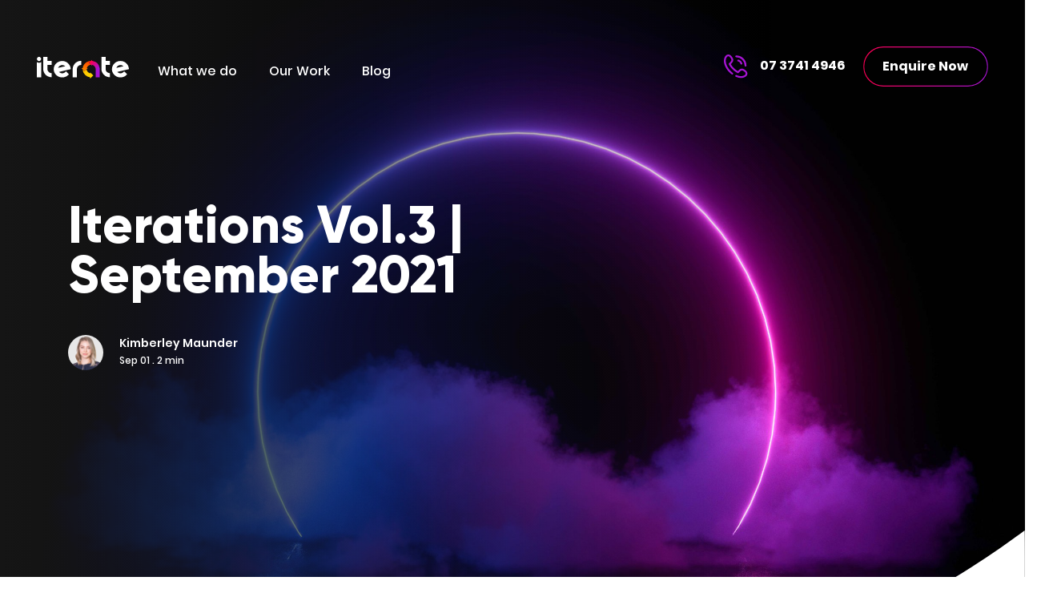

--- FILE ---
content_type: text/html; charset=UTF-8
request_url: https://iterateagency.com/iterations-vol-3-september-2021/
body_size: 33091
content:
<!DOCTYPE html>
<html lang="en">
<head>
    <!-- Google Tag Manager -->
<script>(function(w,d,s,l,i){w[l]=w[l]||[];w[l].push({'gtm.start':
new Date().getTime(),event:'gtm.js'});var f=d.getElementsByTagName(s)[0],
j=d.createElement(s),dl=l!='dataLayer'?'&l='+l:'';j.async=true;j.src=
'https://www.googletagmanager.com/gtm.js?id='+i+dl;f.parentNode.insertBefore(j,f);
})(window,document,'script','dataLayer','GTM-KD74H6D');</script>
<!-- End Google Tag Manager -->

<script src="https://www.googleoptimize.com/optimize.js?id=OPT-MVTBL2W"></script>

<!-- Start VWO Async Smartcode -->
<script type='text/javascript'>
window._vwo_code = window._vwo_code || (function(){
var account_id=500619,
settings_tolerance=2000,
library_tolerance=2500,
use_existing_jquery=false,
is_spa=1,
hide_element='body',

/* DO NOT EDIT BELOW THIS LINE */
f=false,d=document,code={use_existing_jquery:function(){return use_existing_jquery;},library_tolerance:function(){return library_tolerance;},finish:function(){if(!f){f=true;var a=d.getElementById('_vis_opt_path_hides');if(a)a.parentNode.removeChild(a);}},finished:function(){return f;},load:function(a){var b=d.createElement('script');b.src=a;b.type='text/javascript';b.innerText;b.onerror=function(){_vwo_code.finish();};d.getElementsByTagName('head')[0].appendChild(b);},init:function(){
window.settings_timer=setTimeout('_vwo_code.finish()',settings_tolerance);var a=d.createElement('style'),b=hide_element?hide_element+'{opacity:0 !important;filter:alpha(opacity=0) !important;background:none !important;}':'',h=d.getElementsByTagName('head')[0];a.setAttribute('id','_vis_opt_path_hides');a.setAttribute('type','text/css');if(a.styleSheet)a.styleSheet.cssText=b;else a.appendChild(d.createTextNode(b));h.appendChild(a);this.load('https://dev.visualwebsiteoptimizer.com/j.php?a='+account_id+'&u='+encodeURIComponent(d.URL)+'&f='+(+is_spa)+'&r='+Math.random());return settings_timer; }};window._vwo_settings_timer = code.init(); return code; }());
</script>


<!-- End VWO Async Smartcode -->
<meta name="google-site-verification" content="VSSbZpyOnsGaQVq0nqhlcsklbQ53_grF7mLXWyC8kiE" />

<script async type="text/javascript" src="https://static.klaviyo.com/onsite/js/klaviyo.js?company_id=XNii7g"></script>
    <link rel="apple-touch-icon" sizes="57x57" href="https://iterateagency.com/wp-content/uploads/2020/07/cropped-Logo-Mark@2x-150x150.png">
    <link rel="apple-touch-icon" sizes="60x60" href="https://iterateagency.com/wp-content/uploads/2020/07/cropped-Logo-Mark@2x-150x150.png">
    <link rel="apple-touch-icon" sizes="72x72" href="https://iterateagency.com/wp-content/uploads/2020/07/cropped-Logo-Mark@2x-150x150.png">
    <link rel="apple-touch-icon" sizes="76x76" href="https://iterateagency.com/wp-content/uploads/2020/07/cropped-Logo-Mark@2x-150x150.png">
    <link rel="apple-touch-icon" sizes="114x114" href="https://iterateagency.com/wp-content/uploads/2020/07/cropped-Logo-Mark@2x-150x150.png">
    <link rel="apple-touch-icon" sizes="120x120" href="https://iterateagency.com/wp-content/uploads/2020/07/cropped-Logo-Mark@2x-150x150.png">
    <link rel="apple-touch-icon" sizes="144x144" href="https://iterateagency.com/wp-content/uploads/2020/07/cropped-Logo-Mark@2x-150x150.png">
    <link rel="apple-touch-icon" sizes="152x152" href="https://iterateagency.com/wp-content/uploads/2020/07/cropped-Logo-Mark@2x-180x180.png">
    <link rel="apple-touch-icon" sizes="180x180" href="https://iterateagency.com/wp-content/uploads/2020/07/cropped-Logo-Mark@2x-180x180.png">
    <link rel="icon" type="image/png" sizes="192x192"  href="https://iterateagency.com/wp-content/uploads/2020/07/cropped-Logo-Mark@2x-192x192.png">
    <link rel="icon" type="image/png" sizes="32x32" href="https://iterateagency.com/wp-content/uploads/2020/07/cropped-Logo-Mark@2x-32x32.png">
    <link rel="icon" type="image/png" sizes="96x96" href="https://iterateagency.com/wp-content/uploads/2020/07/cropped-Logo-Mark@2x-150x150.png">
    <link rel="icon" type="image/png" sizes="16x16" href="https://iterateagency.com/wp-content/uploads/2020/07/cropped-Logo-Mark@2x-32x32.png">
    <meta charset="UTF-8">
    <meta name="viewport" content="width=device-width, initial-scale=1, maximum-scale=5">

    <meta name='robots' content='index, follow, max-image-preview:large, max-snippet:-1, max-video-preview:-1' />

<!-- Google Tag Manager for WordPress by gtm4wp.com -->
<script data-cfasync="false" data-pagespeed-no-defer>
	var gtm4wp_datalayer_name = "dataLayer";
	var dataLayer = dataLayer || [];
</script>
<!-- End Google Tag Manager for WordPress by gtm4wp.com -->
	<!-- This site is optimized with the Yoast SEO plugin v20.4 - https://yoast.com/wordpress/plugins/seo/ -->
	<title>Iterations Vol.3 | September 2021 &ndash; Iterate Agency</title>
	<meta name="description" content="We’ve been ticking away here at iterate making some more changes to our website. Check out the latest additions in Volume 3!" />
	<link rel="canonical" href="https://iterateagency.com/iterations-vol-3-september-2021/" />
	<meta property="og:locale" content="en_US" />
	<meta property="og:type" content="article" />
	<meta property="og:title" content="Iterations Vol.3 | September 2021 &ndash; Iterate Agency" />
	<meta property="og:description" content="We’ve been ticking away here at iterate making some more changes to our website. Check out the latest additions in Volume 3!" />
	<meta property="og:url" content="https://iterateagency.com/iterations-vol-3-september-2021/" />
	<meta property="og:site_name" content="Iterate Agency" />
	<meta property="article:published_time" content="2021-09-01T07:08:24+00:00" />
	<meta property="article:modified_time" content="2021-10-11T06:23:51+00:00" />
	<meta property="og:image" content="https://iterateagency.com/wp-content/uploads/2021/03/iStock-1191719793-scaled.jpg" />
	<meta property="og:image:width" content="2560" />
	<meta property="og:image:height" content="1707" />
	<meta property="og:image:type" content="image/jpeg" />
	<meta name="author" content="Kimberley Maunder" />
	<meta name="twitter:card" content="summary_large_image" />
	<meta name="twitter:label1" content="Written by" />
	<meta name="twitter:data1" content="Kimberley Maunder" />
	<script type="application/ld+json" class="yoast-schema-graph">{"@context":"https://schema.org","@graph":[{"@type":"WebPage","@id":"https://iterateagency.com/iterations-vol-3-september-2021/","url":"https://iterateagency.com/iterations-vol-3-september-2021/","name":"Iterations Vol.3 | September 2021 &ndash; Iterate Agency","isPartOf":{"@id":"https://iterateagency.com/#website"},"primaryImageOfPage":{"@id":"https://iterateagency.com/iterations-vol-3-september-2021/#primaryimage"},"image":{"@id":"https://iterateagency.com/iterations-vol-3-september-2021/#primaryimage"},"thumbnailUrl":"https://iterateagency.com/wp-content/uploads/2021/03/iStock-1191719793-scaled.jpg","datePublished":"2021-09-01T07:08:24+00:00","dateModified":"2021-10-11T06:23:51+00:00","author":{"@id":"https://iterateagency.com/#/schema/person/f772bdac97aa19e949912e4916838476"},"description":"We’ve been ticking away here at iterate making some more changes to our website. Check out the latest additions in Volume 3!","breadcrumb":{"@id":"https://iterateagency.com/iterations-vol-3-september-2021/#breadcrumb"},"inLanguage":"en-US","potentialAction":[{"@type":"ReadAction","target":["https://iterateagency.com/iterations-vol-3-september-2021/"]}]},{"@type":"ImageObject","inLanguage":"en-US","@id":"https://iterateagency.com/iterations-vol-3-september-2021/#primaryimage","url":"https://iterateagency.com/wp-content/uploads/2021/03/iStock-1191719793-scaled.jpg","contentUrl":"https://iterateagency.com/wp-content/uploads/2021/03/iStock-1191719793-scaled.jpg","width":2560,"height":1707,"caption":"3d abstract background with neon lights, empty frame, cosmic landscape glowing lines with smoke on black background. purple and blue colors. Ultraviolet light."},{"@type":"BreadcrumbList","@id":"https://iterateagency.com/iterations-vol-3-september-2021/#breadcrumb","itemListElement":[{"@type":"ListItem","position":1,"name":"Home","item":"https://iterateagency.com/"},{"@type":"ListItem","position":2,"name":"Iterations Vol.3 | September 2021"}]},{"@type":"WebSite","@id":"https://iterateagency.com/#website","url":"https://iterateagency.com/","name":"Iterate Agency","description":"CRO, UX, &amp; SEO Specialist Agency","potentialAction":[{"@type":"SearchAction","target":{"@type":"EntryPoint","urlTemplate":"https://iterateagency.com/?s={search_term_string}"},"query-input":"required name=search_term_string"}],"inLanguage":"en-US"},{"@type":"Person","@id":"https://iterateagency.com/#/schema/person/f772bdac97aa19e949912e4916838476","name":"Kimberley Maunder","image":{"@type":"ImageObject","inLanguage":"en-US","@id":"https://iterateagency.com/#/schema/person/image/","url":"https://secure.gravatar.com/avatar/fbeac9ca67e5acec4a65b555d03bb99c?s=96&d=mm&r=g","contentUrl":"https://secure.gravatar.com/avatar/fbeac9ca67e5acec4a65b555d03bb99c?s=96&d=mm&r=g","caption":"Kimberley Maunder"},"description":"COO &amp; Co-Founder of iterate. My background is in SEO, CRO, &amp; UX","sameAs":["https://iterateagency.com"],"url":"https://iterateagency.com/author/kimberley/"}]}</script>
	<!-- / Yoast SEO plugin. -->


<link rel="alternate" type="application/rss+xml" title="Iterate Agency &raquo; Iterations Vol.3 | September 2021 Comments Feed" href="https://iterateagency.com/iterations-vol-3-september-2021/feed/" />
<script type="text/javascript">
window._wpemojiSettings = {"baseUrl":"https:\/\/s.w.org\/images\/core\/emoji\/14.0.0\/72x72\/","ext":".png","svgUrl":"https:\/\/s.w.org\/images\/core\/emoji\/14.0.0\/svg\/","svgExt":".svg","source":{"concatemoji":"https:\/\/iterateagency.com\/wp-includes\/js\/wp-emoji-release.min.js?ver=27cf29ca6dde79fbcad0184cb60ae369"}};
/*! This file is auto-generated */
!function(e,a,t){var n,r,o,i=a.createElement("canvas"),p=i.getContext&&i.getContext("2d");function s(e,t){p.clearRect(0,0,i.width,i.height),p.fillText(e,0,0);e=i.toDataURL();return p.clearRect(0,0,i.width,i.height),p.fillText(t,0,0),e===i.toDataURL()}function c(e){var t=a.createElement("script");t.src=e,t.defer=t.type="text/javascript",a.getElementsByTagName("head")[0].appendChild(t)}for(o=Array("flag","emoji"),t.supports={everything:!0,everythingExceptFlag:!0},r=0;r<o.length;r++)t.supports[o[r]]=function(e){if(p&&p.fillText)switch(p.textBaseline="top",p.font="600 32px Arial",e){case"flag":return s("\ud83c\udff3\ufe0f\u200d\u26a7\ufe0f","\ud83c\udff3\ufe0f\u200b\u26a7\ufe0f")?!1:!s("\ud83c\uddfa\ud83c\uddf3","\ud83c\uddfa\u200b\ud83c\uddf3")&&!s("\ud83c\udff4\udb40\udc67\udb40\udc62\udb40\udc65\udb40\udc6e\udb40\udc67\udb40\udc7f","\ud83c\udff4\u200b\udb40\udc67\u200b\udb40\udc62\u200b\udb40\udc65\u200b\udb40\udc6e\u200b\udb40\udc67\u200b\udb40\udc7f");case"emoji":return!s("\ud83e\udef1\ud83c\udffb\u200d\ud83e\udef2\ud83c\udfff","\ud83e\udef1\ud83c\udffb\u200b\ud83e\udef2\ud83c\udfff")}return!1}(o[r]),t.supports.everything=t.supports.everything&&t.supports[o[r]],"flag"!==o[r]&&(t.supports.everythingExceptFlag=t.supports.everythingExceptFlag&&t.supports[o[r]]);t.supports.everythingExceptFlag=t.supports.everythingExceptFlag&&!t.supports.flag,t.DOMReady=!1,t.readyCallback=function(){t.DOMReady=!0},t.supports.everything||(n=function(){t.readyCallback()},a.addEventListener?(a.addEventListener("DOMContentLoaded",n,!1),e.addEventListener("load",n,!1)):(e.attachEvent("onload",n),a.attachEvent("onreadystatechange",function(){"complete"===a.readyState&&t.readyCallback()})),(e=t.source||{}).concatemoji?c(e.concatemoji):e.wpemoji&&e.twemoji&&(c(e.twemoji),c(e.wpemoji)))}(window,document,window._wpemojiSettings);
</script>
<style type="text/css">
img.wp-smiley,
img.emoji {
	display: inline !important;
	border: none !important;
	box-shadow: none !important;
	height: 1em !important;
	width: 1em !important;
	margin: 0 0.07em !important;
	vertical-align: -0.1em !important;
	background: none !important;
	padding: 0 !important;
}
</style>
	<link rel='stylesheet' id='wp-block-library-css' href='https://iterateagency.com/wp-includes/css/dist/block-library/style.min.css?ver=27cf29ca6dde79fbcad0184cb60ae369' type='text/css' media='all' />
<link rel='stylesheet' id='classic-theme-styles-css' href='https://iterateagency.com/wp-includes/css/classic-themes.min.css?ver=27cf29ca6dde79fbcad0184cb60ae369' type='text/css' media='all' />
<style id='global-styles-inline-css' type='text/css'>
body{--wp--preset--color--black: #000000;--wp--preset--color--cyan-bluish-gray: #abb8c3;--wp--preset--color--white: #ffffff;--wp--preset--color--pale-pink: #f78da7;--wp--preset--color--vivid-red: #cf2e2e;--wp--preset--color--luminous-vivid-orange: #ff6900;--wp--preset--color--luminous-vivid-amber: #fcb900;--wp--preset--color--light-green-cyan: #7bdcb5;--wp--preset--color--vivid-green-cyan: #00d084;--wp--preset--color--pale-cyan-blue: #8ed1fc;--wp--preset--color--vivid-cyan-blue: #0693e3;--wp--preset--color--vivid-purple: #9b51e0;--wp--preset--gradient--vivid-cyan-blue-to-vivid-purple: linear-gradient(135deg,rgba(6,147,227,1) 0%,rgb(155,81,224) 100%);--wp--preset--gradient--light-green-cyan-to-vivid-green-cyan: linear-gradient(135deg,rgb(122,220,180) 0%,rgb(0,208,130) 100%);--wp--preset--gradient--luminous-vivid-amber-to-luminous-vivid-orange: linear-gradient(135deg,rgba(252,185,0,1) 0%,rgba(255,105,0,1) 100%);--wp--preset--gradient--luminous-vivid-orange-to-vivid-red: linear-gradient(135deg,rgba(255,105,0,1) 0%,rgb(207,46,46) 100%);--wp--preset--gradient--very-light-gray-to-cyan-bluish-gray: linear-gradient(135deg,rgb(238,238,238) 0%,rgb(169,184,195) 100%);--wp--preset--gradient--cool-to-warm-spectrum: linear-gradient(135deg,rgb(74,234,220) 0%,rgb(151,120,209) 20%,rgb(207,42,186) 40%,rgb(238,44,130) 60%,rgb(251,105,98) 80%,rgb(254,248,76) 100%);--wp--preset--gradient--blush-light-purple: linear-gradient(135deg,rgb(255,206,236) 0%,rgb(152,150,240) 100%);--wp--preset--gradient--blush-bordeaux: linear-gradient(135deg,rgb(254,205,165) 0%,rgb(254,45,45) 50%,rgb(107,0,62) 100%);--wp--preset--gradient--luminous-dusk: linear-gradient(135deg,rgb(255,203,112) 0%,rgb(199,81,192) 50%,rgb(65,88,208) 100%);--wp--preset--gradient--pale-ocean: linear-gradient(135deg,rgb(255,245,203) 0%,rgb(182,227,212) 50%,rgb(51,167,181) 100%);--wp--preset--gradient--electric-grass: linear-gradient(135deg,rgb(202,248,128) 0%,rgb(113,206,126) 100%);--wp--preset--gradient--midnight: linear-gradient(135deg,rgb(2,3,129) 0%,rgb(40,116,252) 100%);--wp--preset--duotone--dark-grayscale: url('#wp-duotone-dark-grayscale');--wp--preset--duotone--grayscale: url('#wp-duotone-grayscale');--wp--preset--duotone--purple-yellow: url('#wp-duotone-purple-yellow');--wp--preset--duotone--blue-red: url('#wp-duotone-blue-red');--wp--preset--duotone--midnight: url('#wp-duotone-midnight');--wp--preset--duotone--magenta-yellow: url('#wp-duotone-magenta-yellow');--wp--preset--duotone--purple-green: url('#wp-duotone-purple-green');--wp--preset--duotone--blue-orange: url('#wp-duotone-blue-orange');--wp--preset--font-size--small: 13px;--wp--preset--font-size--medium: 20px;--wp--preset--font-size--large: 36px;--wp--preset--font-size--x-large: 42px;--wp--preset--spacing--20: 0.44rem;--wp--preset--spacing--30: 0.67rem;--wp--preset--spacing--40: 1rem;--wp--preset--spacing--50: 1.5rem;--wp--preset--spacing--60: 2.25rem;--wp--preset--spacing--70: 3.38rem;--wp--preset--spacing--80: 5.06rem;--wp--preset--shadow--natural: 6px 6px 9px rgba(0, 0, 0, 0.2);--wp--preset--shadow--deep: 12px 12px 50px rgba(0, 0, 0, 0.4);--wp--preset--shadow--sharp: 6px 6px 0px rgba(0, 0, 0, 0.2);--wp--preset--shadow--outlined: 6px 6px 0px -3px rgba(255, 255, 255, 1), 6px 6px rgba(0, 0, 0, 1);--wp--preset--shadow--crisp: 6px 6px 0px rgba(0, 0, 0, 1);}:where(.is-layout-flex){gap: 0.5em;}body .is-layout-flow > .alignleft{float: left;margin-inline-start: 0;margin-inline-end: 2em;}body .is-layout-flow > .alignright{float: right;margin-inline-start: 2em;margin-inline-end: 0;}body .is-layout-flow > .aligncenter{margin-left: auto !important;margin-right: auto !important;}body .is-layout-constrained > .alignleft{float: left;margin-inline-start: 0;margin-inline-end: 2em;}body .is-layout-constrained > .alignright{float: right;margin-inline-start: 2em;margin-inline-end: 0;}body .is-layout-constrained > .aligncenter{margin-left: auto !important;margin-right: auto !important;}body .is-layout-constrained > :where(:not(.alignleft):not(.alignright):not(.alignfull)){max-width: var(--wp--style--global--content-size);margin-left: auto !important;margin-right: auto !important;}body .is-layout-constrained > .alignwide{max-width: var(--wp--style--global--wide-size);}body .is-layout-flex{display: flex;}body .is-layout-flex{flex-wrap: wrap;align-items: center;}body .is-layout-flex > *{margin: 0;}:where(.wp-block-columns.is-layout-flex){gap: 2em;}.has-black-color{color: var(--wp--preset--color--black) !important;}.has-cyan-bluish-gray-color{color: var(--wp--preset--color--cyan-bluish-gray) !important;}.has-white-color{color: var(--wp--preset--color--white) !important;}.has-pale-pink-color{color: var(--wp--preset--color--pale-pink) !important;}.has-vivid-red-color{color: var(--wp--preset--color--vivid-red) !important;}.has-luminous-vivid-orange-color{color: var(--wp--preset--color--luminous-vivid-orange) !important;}.has-luminous-vivid-amber-color{color: var(--wp--preset--color--luminous-vivid-amber) !important;}.has-light-green-cyan-color{color: var(--wp--preset--color--light-green-cyan) !important;}.has-vivid-green-cyan-color{color: var(--wp--preset--color--vivid-green-cyan) !important;}.has-pale-cyan-blue-color{color: var(--wp--preset--color--pale-cyan-blue) !important;}.has-vivid-cyan-blue-color{color: var(--wp--preset--color--vivid-cyan-blue) !important;}.has-vivid-purple-color{color: var(--wp--preset--color--vivid-purple) !important;}.has-black-background-color{background-color: var(--wp--preset--color--black) !important;}.has-cyan-bluish-gray-background-color{background-color: var(--wp--preset--color--cyan-bluish-gray) !important;}.has-white-background-color{background-color: var(--wp--preset--color--white) !important;}.has-pale-pink-background-color{background-color: var(--wp--preset--color--pale-pink) !important;}.has-vivid-red-background-color{background-color: var(--wp--preset--color--vivid-red) !important;}.has-luminous-vivid-orange-background-color{background-color: var(--wp--preset--color--luminous-vivid-orange) !important;}.has-luminous-vivid-amber-background-color{background-color: var(--wp--preset--color--luminous-vivid-amber) !important;}.has-light-green-cyan-background-color{background-color: var(--wp--preset--color--light-green-cyan) !important;}.has-vivid-green-cyan-background-color{background-color: var(--wp--preset--color--vivid-green-cyan) !important;}.has-pale-cyan-blue-background-color{background-color: var(--wp--preset--color--pale-cyan-blue) !important;}.has-vivid-cyan-blue-background-color{background-color: var(--wp--preset--color--vivid-cyan-blue) !important;}.has-vivid-purple-background-color{background-color: var(--wp--preset--color--vivid-purple) !important;}.has-black-border-color{border-color: var(--wp--preset--color--black) !important;}.has-cyan-bluish-gray-border-color{border-color: var(--wp--preset--color--cyan-bluish-gray) !important;}.has-white-border-color{border-color: var(--wp--preset--color--white) !important;}.has-pale-pink-border-color{border-color: var(--wp--preset--color--pale-pink) !important;}.has-vivid-red-border-color{border-color: var(--wp--preset--color--vivid-red) !important;}.has-luminous-vivid-orange-border-color{border-color: var(--wp--preset--color--luminous-vivid-orange) !important;}.has-luminous-vivid-amber-border-color{border-color: var(--wp--preset--color--luminous-vivid-amber) !important;}.has-light-green-cyan-border-color{border-color: var(--wp--preset--color--light-green-cyan) !important;}.has-vivid-green-cyan-border-color{border-color: var(--wp--preset--color--vivid-green-cyan) !important;}.has-pale-cyan-blue-border-color{border-color: var(--wp--preset--color--pale-cyan-blue) !important;}.has-vivid-cyan-blue-border-color{border-color: var(--wp--preset--color--vivid-cyan-blue) !important;}.has-vivid-purple-border-color{border-color: var(--wp--preset--color--vivid-purple) !important;}.has-vivid-cyan-blue-to-vivid-purple-gradient-background{background: var(--wp--preset--gradient--vivid-cyan-blue-to-vivid-purple) !important;}.has-light-green-cyan-to-vivid-green-cyan-gradient-background{background: var(--wp--preset--gradient--light-green-cyan-to-vivid-green-cyan) !important;}.has-luminous-vivid-amber-to-luminous-vivid-orange-gradient-background{background: var(--wp--preset--gradient--luminous-vivid-amber-to-luminous-vivid-orange) !important;}.has-luminous-vivid-orange-to-vivid-red-gradient-background{background: var(--wp--preset--gradient--luminous-vivid-orange-to-vivid-red) !important;}.has-very-light-gray-to-cyan-bluish-gray-gradient-background{background: var(--wp--preset--gradient--very-light-gray-to-cyan-bluish-gray) !important;}.has-cool-to-warm-spectrum-gradient-background{background: var(--wp--preset--gradient--cool-to-warm-spectrum) !important;}.has-blush-light-purple-gradient-background{background: var(--wp--preset--gradient--blush-light-purple) !important;}.has-blush-bordeaux-gradient-background{background: var(--wp--preset--gradient--blush-bordeaux) !important;}.has-luminous-dusk-gradient-background{background: var(--wp--preset--gradient--luminous-dusk) !important;}.has-pale-ocean-gradient-background{background: var(--wp--preset--gradient--pale-ocean) !important;}.has-electric-grass-gradient-background{background: var(--wp--preset--gradient--electric-grass) !important;}.has-midnight-gradient-background{background: var(--wp--preset--gradient--midnight) !important;}.has-small-font-size{font-size: var(--wp--preset--font-size--small) !important;}.has-medium-font-size{font-size: var(--wp--preset--font-size--medium) !important;}.has-large-font-size{font-size: var(--wp--preset--font-size--large) !important;}.has-x-large-font-size{font-size: var(--wp--preset--font-size--x-large) !important;}
.wp-block-navigation a:where(:not(.wp-element-button)){color: inherit;}
:where(.wp-block-columns.is-layout-flex){gap: 2em;}
.wp-block-pullquote{font-size: 1.5em;line-height: 1.6;}
</style>
<link rel='stylesheet' id='contact-form-7-css' href='https://iterateagency.com/wp-content/plugins/contact-form-7/includes/css/styles.css?ver=5.7.5.1' type='text/css' media='all' />
<link rel='stylesheet' id='klyp-style-css' href='https://iterateagency.com/wp-content/themes/iterate-agency/assets/dist/css/main.min.css?ver=27cf29ca6dde79fbcad0184cb60ae369' type='text/css' media='all' />
<script type='text/javascript' src='https://iterateagency.com/wp-includes/js/jquery/jquery.min.js?ver=3.6.4' id='jquery-core-js'></script>
<script type='text/javascript' src='https://iterateagency.com/wp-includes/js/jquery/jquery-migrate.min.js?ver=3.4.0' id='jquery-migrate-js'></script>
<link rel="https://api.w.org/" href="https://iterateagency.com/wp-json/" /><link rel="alternate" type="application/json" href="https://iterateagency.com/wp-json/wp/v2/posts/1239" /><link rel="EditURI" type="application/rsd+xml" title="RSD" href="https://iterateagency.com/xmlrpc.php?rsd" />
<link rel="wlwmanifest" type="application/wlwmanifest+xml" href="https://iterateagency.com/wp-includes/wlwmanifest.xml" />

<link rel='shortlink' href='https://iterateagency.com/?p=1239' />
<link rel="alternate" type="application/json+oembed" href="https://iterateagency.com/wp-json/oembed/1.0/embed?url=https%3A%2F%2Fiterateagency.com%2Fiterations-vol-3-september-2021%2F" />
<link rel="alternate" type="text/xml+oembed" href="https://iterateagency.com/wp-json/oembed/1.0/embed?url=https%3A%2F%2Fiterateagency.com%2Fiterations-vol-3-september-2021%2F&#038;format=xml" />

<!-- Google Tag Manager for WordPress by gtm4wp.com -->
<!-- GTM Container placement set to off -->
<script data-cfasync="false" data-pagespeed-no-defer>
</script>
<script type="text/javascript">
	console.warn && console.warn("[GTM4WP] Google Tag Manager container code placement set to OFF !!!");
	console.warn && console.warn("[GTM4WP] Data layer codes are active but GTM container must be loaded using custom coding !!!");
</script>
<!-- End Google Tag Manager for WordPress by gtm4wp.com -->
<!-- Meta Pixel Code -->
<script type='text/javascript'>
!function(f,b,e,v,n,t,s){if(f.fbq)return;n=f.fbq=function(){n.callMethod?
n.callMethod.apply(n,arguments):n.queue.push(arguments)};if(!f._fbq)f._fbq=n;
n.push=n;n.loaded=!0;n.version='2.0';n.queue=[];t=b.createElement(e);t.async=!0;
t.src=v;s=b.getElementsByTagName(e)[0];s.parentNode.insertBefore(t,s)}(window,
document,'script','https://connect.facebook.net/en_US/fbevents.js');
</script>
<!-- End Meta Pixel Code -->
<script type='text/javascript'>fbq('init', '3660729287352697', {}, {
    "agent": "wordpress-6.2.8-3.0.9"
})</script><script type='text/javascript'>
    setTimeout(function() {
      fbq('track', 'PageView', []);
    }, 2000);
  </script>
<!-- Meta Pixel Code -->
<noscript>
<img height="1" width="1" style="display:none" alt="fbpx"
src="https://www.facebook.com/tr?id=3660729287352697&ev=PageView&noscript=1" />
</noscript>
<!-- End Meta Pixel Code -->
<link rel="icon" href="https://iterateagency.com/wp-content/uploads/2020/07/cropped-Logo-Mark@2x-32x32.png" sizes="32x32" />
<link rel="icon" href="https://iterateagency.com/wp-content/uploads/2020/07/cropped-Logo-Mark@2x-192x192.png" sizes="192x192" />
<link rel="apple-touch-icon" href="https://iterateagency.com/wp-content/uploads/2020/07/cropped-Logo-Mark@2x-180x180.png" />
<meta name="msapplication-TileImage" content="https://iterateagency.com/wp-content/uploads/2020/07/cropped-Logo-Mark@2x-270x270.png" />
</head>
<body>
    <!-- Google Tag Manager (noscript) -->
<noscript><iframe src="https://www.googletagmanager.com/ns.html?id=GTM-KD74H6D"
height="0" width="0" style="display:none;visibility:hidden"></iframe></noscript>
<!-- End Google Tag Manager (noscript) -->    <!--header-->
    <header class="ia-header">
       
<nav class="navbar navbar-expand-lg navbar-light ia-header__navbar">
    <div class="container ia-header__container">
        <a class="navbar-brand ia-header__navbar-brand" href="https://iterateagency.com">
            <img src="https://iterateagency.com/wp-content/themes/iterate-agency/assets/dist/img/iterate-agency-logo.svg" class="img-fluid" alt="Logo">
        </a>
        <button class="navbar-toggler ia-header__navbar-toggler" type="button" data-toggle="collapse" data-target="#navbar-supported-content" aria-controls="navbar-supported-content" aria-expanded="false" aria-label="Toggle navigation">
            <span class="ia-header__navbar-toggler--icon"></span>
        </button>
        <div class="collapse navbar-collapse" id="navbar-supported-content">
            <ul class="navbar-nav mr-auto">
                                                            <li class="nav-item dropdown ">
                            <a class="nav-link dropdown-toggle" href="https://iterateagency.com/what-we-do/" id="navbar-dropdown" role="button" data-toggle="dropdown" aria-haspopup="true" aria-expanded="false">What we do</a>
                            <div class="dropdown-menu" aria-labelledby="navbar-dropdown">
                                                                    <a class="dropdown-item" href="https://iterateagency.com/conversion-rate-optimisation-services/">CRO for Lead Generation</a>
                                                                    <a class="dropdown-item" href="https://iterateagency.com/conversion-rate-optimisation-ecommerce/">CRO for eCommerce</a>
                                                                    <a class="dropdown-item" href="https://iterateagency.com/user-experience-services/">User Experience</a>
                                                                    <a class="dropdown-item" href="https://iterateagency.com/search-engine-optimisation-services/">Search Engine Optimisation</a>
                                                            </div>
                        </li>
                                                                                <li class="nav-item">
                            <a class="nav-link" href="https://iterateagency.com/our-case-studies/">
                                Our Work 
                            </a>
                        </li>
                                                                                <li class="nav-item">
                            <a class="nav-link" href="https://iterateagency.com/blog/">
                                Blog 
                            </a>
                        </li>
                                                </ul>
            <ul class="ia-nav-item__button-list">
                <li class="ia-nav-item__button">
                    <a class="ia-nav-item__call-button" href="tel:+61737414946">
                        <span>
                            <img src="https://iterateagency.com/wp-content/themes/iterate-agency/assets/dist/img/icon-phone--pink.svg">
                            07 3741 4946                        </span>
                    </a>
                </li>
                <li class="ia-nav-item__button">
                    <a class="nav-link" href="#contact">
                        <span>Enquire Now</span>
                    </a>
                </li>
            </ul>
        </div>
    </div>
</nav>    </header>
    <!--End of header-->

<section class="ia-banner ia-banner--blog-detail">
    <img src="https://iterateagency.com/wp-content/uploads/2021/03/iStock-1191719793-scaled.jpg" class="ia-banner__background-image" alt="">
    <div class="ia-banner--blog-detail--overlay"></div>
    <div class="container">
        <div class="row ia-banner__row">
            <div class="col-md-6">
                <div class="ia-banner__content">
                    <h1 class="ia-banner__title">
                        Iterations Vol.3 | September 2021                    </h1>
                    <div class="ia-blog__authors">
                        <div class="ia-blog__authors-image">
                            <img src="https://secure.gravatar.com/avatar/fbeac9ca67e5acec4a65b555d03bb99c?s=96&#038;d=mm&#038;r=g" class="img-fluid" alt="">
                        </div>
                        <div class="ia-blog__authors-content">
                            <h6>Kimberley Maunder</h6>
                            <p>
                                Sep 01 . 2 min                            </p>
                        </div>
                    </div>
                </div>
            </div>
        </div>
    </div>
</section>

<section class="ia-blog ia-blog--detail">
    <div class="container ia-blog__container">
        
<div class="row ia-blog__row">
            <div class="col-12">
                            <h2>A Jam Packed Update for Our Website</h2>
            
                            <p><span style="font-weight: 400;">We’ve been ticking away here at iterate making some more changes to our website, including; FAQs, schema markup, a new case study, services redesign, and launching an SEO copy guide! We said this update would be jam packed so let’s get into it.</span></p>
<h3>What we got up to</h3>
<p><span style="font-weight: 400;">We made 5 major changes to our website this past 2 months, some of these changes were made to improve the user experience or optimise the website for search while the others were new additions to add extra value for our users.</span></p>
                    </div>
    </div>

    <div class="row ia-blog__row">
        
        <div class="col-md-6 order-md-1" data-aos="fade-up">
            <div class="ia-blog-details-image-content__body">
                                                    <h2 class="ia-section__title">FAQs & Schema Markup</h2>
                                <p><span style="font-weight: 400;">If you visit any of our services pages, </span><a href="https://iterateagency.com/conversion-rate-optimisation-services/"><span style="font-weight: 400;">like this one for example</span></a><span style="font-weight: 400;">, and scroll down to the bottom you’ll find some FAQs. We implemented this section to help answer our client’s most burning questions that we get asked at the start of any chat about Digital Experience. This also let us add a bit of schema markup so not only could we answer the questions on the page, but also in SERPs. </span></p>
                            </div>
        </div>
        <div class="col-md-6 order-md-2" data-aos="fade-left">
            <div class="ia-blog__image ">
                                    <img src="https://iterateagency.com/wp-content/uploads/2021/09/Screen-Shot-2021-08-31-at-4.24.01-pm.png" class="img-fluid" alt="

--- FILE ---
content_type: image/svg+xml
request_url: https://iterateagency.com/wp-content/themes/iterate-agency/assets/dist/img/icon-phone--pink.svg
body_size: 1921
content:
<svg width="31" height="31" viewBox="0 0 31 31" fill="none" xmlns="http://www.w3.org/2000/svg"><path fill-rule="evenodd" clip-rule="evenodd" d="M15.904 3.614h.06a10.74 10.74 0 017.637 3.141 10.68 10.68 0 013.158 7.672 1.185 1.185 0 001.181 1.188h.006c.653 0 1.184-.526 1.187-1.177a13.024 13.024 0 00-3.854-9.356c-2.483-2.474-5.788-3.835-9.315-3.835h-.065a1.185 1.185 0 00-1.181 1.19 1.185 1.185 0 001.186 1.177zm14.477 20.787a4.472 4.472 0 00-1.378-3.078c-1.657-1.593-3.046-2.512-4.37-2.893-1.825-.526-3.515-.048-5.023 1.42a.426.426 0 00-.007.006l-1.607 1.59c-.997-.56-2.937-1.788-5.058-3.902l-.156-.156c-2.107-2.1-3.348-4.044-3.913-5.043l1.593-1.599.006-.007c1.473-1.503 1.953-3.187 1.426-5.006-.383-1.32-1.306-2.704-2.904-4.356A4.501 4.501 0 005.902.003a4.504 4.504 0 00-3.18 1.149l-.034.03a1.158 1.158 0 00-.046.044C.899 2.963-.014 5.394 0 8.256c.024 4.864 2.706 10.425 7.174 14.878l.01.01c.84.836 1.794 1.664 2.835 2.46.52.397 1.265.299 1.665-.22a1.18 1.18 0 00-.22-1.658 26.512 26.512 0 01-2.612-2.265l-.01-.011c-4.03-4.02-6.447-8.956-6.468-13.206C2.363 6.04 3.028 4.2 4.299 2.92l.009-.008a2.14 2.14 0 012.973.107c3.073 3.176 2.85 4.676 1.493 6.063l-2.2 2.21a1.18 1.18 0 00-.242 1.314c.056.125 1.407 3.101 4.772 6.455l.156.156c3.365 3.354 6.35 4.7 6.476 4.756a1.19 1.19 0 001.32-.241l2.215-2.193c1.393-1.353 2.898-1.575 6.084 1.488.835.802.882 2.104.108 2.963l-.009.01c-1.272 1.255-3.1 1.918-5.287 1.918h-.054c-1.75-.01-3.775-.487-5.857-1.382a1.188 1.188 0 00-1.56.617c-.26.6.018 1.297.62 1.555 2.407 1.035 4.69 1.565 6.785 1.575h.066c2.844 0 5.259-.91 6.987-2.632l.044-.046.031-.034a4.47 4.47 0 001.152-3.17z" fill="#A614D3"/><path fill-rule="evenodd" clip-rule="evenodd" d="M21.925 8.432c-1.273-1.27-2.495-1.606-3.082-1.768a1.182 1.182 0 10-.633 2.28c.48.133 1.206.333 2.037 1.16.8.798 1.012 1.517 1.152 1.993l.018.058a1.187 1.187 0 002.276-.672l-.016-.054c-.183-.62-.524-1.774-1.752-2.997z" fill="#A614D3"/></svg>

--- FILE ---
content_type: image/svg+xml
request_url: https://iterateagency.com/wp-content/themes/iterate-agency/assets/dist/img/icon-rounded-button.svg
body_size: 705
content:
<svg xmlns="http://www.w3.org/2000/svg" xmlns:xlink="http://www.w3.org/1999/xlink" width="137" height="44" viewBox="0 0 137 44"><defs><linearGradient id="b" x1="137" x2="4.11" y1="18.92" y2="18.04" gradientUnits="userSpaceOnUse"><stop offset="0" stop-color="#A614D3"/><stop offset="1" stop-color="#FB0055"/></linearGradient><path id="a" fill-rule="evenodd" d="M22 0h93c12.142 0 22 9.858 22 22s-9.858 22-22 22H22C9.858 44 0 34.142 0 22S9.858 0 22 0z"/><mask id="c" x="0" y="0" maskContentUnits="userSpaceOnUse" maskUnits="userSpaceOnUse"><path d="M0 0h137v44H0z"/><use fill="#fff" xlink:href="#a"/></mask></defs><use fill-opacity="0" stroke="url(#b)" stroke-width="2" mask="url(#c)" xlink:href="#a"/></svg>

--- FILE ---
content_type: image/svg+xml
request_url: https://iterateagency.com/wp-content/themes/iterate-agency/assets/dist/img/hero-overlay.svg
body_size: 305
content:
<svg xmlns="http://www.w3.org/2000/svg" width="1440.459" height="356.039" viewBox="0 0 1440.459 356.039"><path fill="#FFF" fill-rule="evenodd" d="M0 356.04h1440S1441.032-.77 1440 0c-86.465 64.632-276.202 187.341-465 187.341-194 0-349.871-101.675-607-65.444C115 157.547 0 241.053 0 241.053V356.04z"/></svg>

--- FILE ---
content_type: image/svg+xml
request_url: https://iterateagency.com/wp-content/themes/iterate-agency/assets/dist/img/iterate-agency-logo.svg
body_size: 5328
content:
<svg xmlns="http://www.w3.org/2000/svg" width="116.01" height="28.99" viewBox="0 0 116.01 28.99"><defs><linearGradient id="a" x1="76.327" x2="66.261" y1="19.184" y2="10.417" gradientUnits="userSpaceOnUse"><stop offset=".06" stop-color="#A614D3"/><stop offset="1" stop-color="#FB0055"/></linearGradient><linearGradient id="b" x1="58.302" x2="67.663" y1="16.538" y2="25.912" gradientUnits="userSpaceOnUse"><stop offset=".01" stop-color="#FFBD00"/><stop offset="1" stop-color="#FAD500"/></linearGradient><linearGradient id="c" x1="66.625" x2="60.653" y1="6.448" y2="16.881" gradientUnits="userSpaceOnUse"><stop offset="0" stop-color="#FD4000"/><stop offset="1" stop-color="#FD8100"/></linearGradient></defs><path fill="#FFF" fill-rule="evenodd" d="M14.228 11.878v-.47h2.651c.881 0 1.76 0 2.638-.03V6.097h-5.283V1.086H8.92v14.309c0 .213 0 2.595.306 3.677.168.678.391 1.341.668 1.983a10.529 10.529 0 002.16 3.138c.44.44.919.841 1.428 1.2.533.368 1.096.69 1.683.963a10.715 10.715 0 004.343.958v-5.262a6.148 6.148 0 01-1.683-.28 4.932 4.932 0 01-1.324-.67 6.804 6.804 0 01-1.05-.963 4.608 4.608 0 01-.771-1.219c-.098-.241-.188-.489-.28-.741a4.342 4.342 0 01-.158-.843 9.757 9.757 0 01-.042-.941v-4.517h.028zm31.562 4.854v10.576h5.288v.005l.005-.005h-.005V16.693a5.138 5.138 0 01.126-1.186c.081-.342.195-.676.34-.997.133-.297.297-.58.488-.843.18-.252.378-.493.592-.719a5.226 5.226 0 013.748-1.57V6.119c-.796.009-1.588.103-2.363.281a10.44 10.44 0 00-1.977.677 9.44 9.44 0 00-1.684.955c-.51.362-.988.766-1.43 1.208a10.377 10.377 0 00-2.16 3.138c-.29.63-.513 1.29-.666 1.966-.168.778-.262 1.57-.28 2.365a.02.02 0 00-.023.023zm-11.483 5.222c.43-.142.838-.338 1.217-.584a4.986 4.986 0 001.7-1.745l3.827 3.79c-.5.632-1.064 1.21-1.683 1.727a9.899 9.899 0 01-2.099 1.326 10.97 10.97 0 01-2.561.86 10.031 10.031 0 01-3.111.137 10.44 10.44 0 01-2.764-.657A10.78 10.78 0 0126.59 25.6a9.892 9.892 0 01-3.218-3.604 12.787 12.787 0 01-.56-1.166 9.32 9.32 0 01-.422-1.295 10.516 10.516 0 01-.297-3.09 9.626 9.626 0 01.519-2.87c.286-.814.663-1.594 1.122-2.323a9.83 9.83 0 011.515-1.897 10.35 10.35 0 011.936-1.494 11.027 11.027 0 012.362-1.07c.948-.29 1.932-.444 2.923-.458.463-.012.926.01 1.386.065.446.051.888.13 1.324.233.397.094.786.218 1.165.37.367.15.72.301 1.057.458a8.934 8.934 0 011.86 1.2 10.977 10.977 0 012.764 3.34c.376.692.664 1.43.858 2.194a10.036 10.036 0 01.36 2.677L28.68 20.409c.372.434.816.8 1.313 1.081.39.224.806.402 1.237.531a5 5 0 001.585.197 5.72 5.72 0 001.493-.264zM31.002 11.84a5.376 5.376 0 00-2.951 2.39 5.627 5.627 0 00-.438.981l8.798-2.11a5.309 5.309 0 00-.41-.384 4.82 4.82 0 00-1.874-.944 5.35 5.35 0 00-1.652-.213 5.671 5.671 0 00-1.473.28zm55.988.038v-.47h2.648c.881 0 1.762 0 2.638-.03V6.097h-5.277V1.086h-5.33v10.792h.013v3.517c0 .213 0 2.595.309 3.677.167.678.39 1.341.665 1.983a10.529 10.529 0 003.59 4.337c.533.37 1.096.692 1.684.964a10.735 10.735 0 004.34.958v-5.262a6.148 6.148 0 01-1.683-.28 4.932 4.932 0 01-1.325-.67 6.804 6.804 0 01-1.049-.963 4.608 4.608 0 01-.771-1.219 8.294 8.294 0 01-.264-.741 4.131 4.131 0 01-.16-.843 9.757 9.757 0 01-.042-.941v-4.517h.014zm20.079 10.076a5.285 5.285 0 001.217-.584 4.994 4.994 0 001.692-1.745l3.826 3.79c-.5.632-1.064 1.21-1.683 1.727a9.95 9.95 0 01-2.095 1.326c-.817.39-1.678.68-2.565.86a10.026 10.026 0 01-3.11.137 10.467 10.467 0 01-2.764-.657 10.853 10.853 0 01-2.245-1.208 9.917 9.917 0 01-3.217-3.604 12.084 12.084 0 01-.561-1.166 8.967 8.967 0 01-.424-1.295 10.516 10.516 0 01-.297-3.09 9.716 9.716 0 01.519-2.87c.286-.814.662-1.594 1.122-2.323a9.83 9.83 0 011.515-1.897 10.536 10.536 0 011.935-1.494 11.027 11.027 0 012.363-1.07c.95-.29 1.937-.445 2.931-.458.463-.012.926.01 1.386.065.446.051.888.13 1.324.233.397.094.786.218 1.165.37.367.15.72.301 1.06.458a9.082 9.082 0 011.863 1.186 11.084 11.084 0 012.766 3.36 11.063 11.063 0 011.122 3.466c.063.465.095.934.096 1.404l-14.56 3.54c.37.434.813.8 1.31 1.081.391.224.807.402 1.24.53a4.977 4.977 0 001.576.192 5.72 5.72 0 001.493-.264zm-3.302-10.113a5.3 5.3 0 00-1.218.582 5.36 5.36 0 00-1.737 1.809c-.176.312-.323.64-.437.98l8.798-2.11a5.312 5.312 0 00-.41-.384 4.82 4.82 0 00-1.874-.944 5.338 5.338 0 00-1.652-.213 5.63 5.63 0 00-1.47.28z"/><ellipse cx="3.712" cy="3.712" fill="#FFF" rx="2.623" ry="2.626" transform="rotate(-45 3.712 3.712)"/><path fill="#FFF" fill-rule="evenodd" d="M3.71 8.591a4.84 4.84 0 01-2.625-.775v19.492h5.294s.022-5.402 0-10.761V7.78a4.849 4.849 0 01-2.668.811z"/><path fill="url(#a)" fill-rule="evenodd" d="M79.247 14.673a10.648 10.648 0 00-8.276-8.287c-.317-.064-.64-.115-.96-.149V4.653l-1.47 1.523-2.398 2.469 2.51 2.581 1.37 1.405v-1.284a5.564 5.564 0 012.766 1.511 5.538 5.538 0 011.523 2.829c.064.31.102.627.113.944v10.831h5.05V16.59a10.758 10.758 0 00-.228-1.916z"/><path fill="url(#b)" fill-rule="evenodd" d="M68.929 22.415l-1.37-1.405v1.267a5.345 5.345 0 01-.906-.298 5.586 5.586 0 01-3.3-4.025 5.768 5.768 0 01-.114-1.028l-2.62 2.556-2.421-2.36a10.628 10.628 0 003.108 7.233 10.606 10.606 0 006.253 3.042v1.593l1.48-1.52 2.4-2.468-2.51-2.587z"/><path fill="url(#c)" fill-rule="evenodd" d="M66.132 8.645l2.41-2.47a10.544 10.544 0 00-5.65 1.815 10.731 10.731 0 00-2.873 2.877c-.384.57-.712 1.176-.98 1.809a10.558 10.558 0 00-.765 2.915h-1.627l1.562 1.526 2.421 2.36 2.62-2.557 1.367-1.329h-1.232a5.633 5.633 0 012.329-3.41 5.554 5.554 0 012.94-.955l-2.522-2.581z"/></svg>

--- FILE ---
content_type: text/plain; charset=utf-8
request_url: https://rs.fullstory.com/rec/page
body_size: -59
content:
{"reason_code":2,"reason":"Org is disabled","cookie_domain":"iterateagency.com"}
